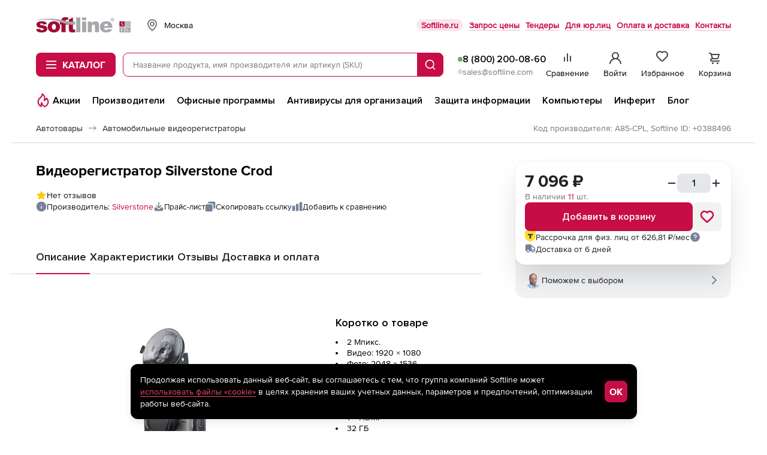

--- FILE ---
content_type: image/svg+xml
request_url: https://store.softline.ru/images/svg/payment_methods/gift.svg
body_size: 2410
content:
<svg width="24" height="24" viewBox="0 0 24 24" fill="none" xmlns="http://www.w3.org/2000/svg">
<path d="M18 6.99979H17.65C17.8782 6.53256 17.9979 6.01978 18 5.49979C18.003 4.80312 17.7975 4.12148 17.4098 3.54262C17.0221 2.96376 16.4701 2.51418 15.8247 2.25173C15.1794 1.98929 14.4703 1.926 13.7886 2.07001C13.107 2.21402 12.4841 2.55874 12 3.05979C11.5159 2.55874 10.893 2.21402 10.2114 2.07001C9.52975 1.926 8.82061 1.98929 8.17525 2.25173C7.5299 2.51418 6.97786 2.96376 6.59019 3.54262C6.20252 4.12148 5.99697 4.80312 6 5.49979C6.00213 6.01978 6.12178 6.53256 6.35 6.99979H6C5.20435 6.99979 4.44129 7.31586 3.87868 7.87847C3.31607 8.44108 3 9.20414 3 9.99979V11.9998C3 12.265 3.10536 12.5194 3.29289 12.7069C3.48043 12.8944 3.73478 12.9998 4 12.9998H5V18.9998C5 19.7954 5.31607 20.5585 5.87868 21.1211C6.44129 21.6837 7.20435 21.9998 8 21.9998H16C16.7956 21.9998 17.5587 21.6837 18.1213 21.1211C18.6839 20.5585 19 19.7954 19 18.9998V12.9998H20C20.2652 12.9998 20.5196 12.8944 20.7071 12.7069C20.8946 12.5194 21 12.265 21 11.9998V9.99979C21 9.20414 20.6839 8.44108 20.1213 7.87847C19.5587 7.31586 18.7956 6.99979 18 6.99979ZM11 19.9998H8C7.73478 19.9998 7.48043 19.8944 7.29289 19.7069C7.10536 19.5194 7 19.265 7 18.9998V12.9998H11V19.9998ZM11 10.9998H5V9.99979C5 9.73458 5.10536 9.48022 5.29289 9.29269C5.48043 9.10515 5.73478 8.99979 6 8.99979H11V10.9998ZM11 6.99979H9.5C9.20333 6.99979 8.91332 6.91182 8.66665 6.747C8.41997 6.58218 8.22771 6.34791 8.11418 6.07382C8.00065 5.79973 7.97094 5.49813 8.02882 5.20716C8.0867 4.91619 8.22956 4.64891 8.43934 4.43913C8.64912 4.22935 8.91639 4.08649 9.20736 4.02862C9.49834 3.97074 9.79994 4.00044 10.074 4.11397C10.3481 4.22751 10.5824 4.41976 10.7472 4.66644C10.912 4.91311 11 5.20312 11 5.49979V6.99979ZM13 5.49979C13 5.20312 13.088 4.91311 13.2528 4.66644C13.4176 4.41976 13.6519 4.22751 13.926 4.11397C14.2001 4.00044 14.5017 3.97074 14.7926 4.02862C15.0836 4.08649 15.3509 4.22935 15.5607 4.43913C15.7704 4.64891 15.9133 4.91619 15.9712 5.20716C16.0291 5.49813 15.9994 5.79973 15.8858 6.07382C15.7723 6.34791 15.58 6.58218 15.3334 6.747C15.0867 6.91182 14.7967 6.99979 14.5 6.99979H13V5.49979ZM17 18.9998C17 19.265 16.8946 19.5194 16.7071 19.7069C16.5196 19.8944 16.2652 19.9998 16 19.9998H13V12.9998H17V18.9998ZM19 10.9998H13V8.99979H18C18.2652 8.99979 18.5196 9.10515 18.7071 9.29269C18.8946 9.48022 19 9.73458 19 9.99979V10.9998Z" fill="#9D9D9D"/>
</svg>


--- FILE ---
content_type: image/svg+xml
request_url: https://store.softline.ru/images/svg/softline-logo_xs.svg?2024-2
body_size: 1585
content:
<?xml version="1.0" encoding="utf-8"?>
<!-- Generator: Adobe Illustrator 28.1.0, SVG Export Plug-In . SVG Version: 6.00 Build 0)  -->
<svg version="1.1" id="Layer_1" xmlns="http://www.w3.org/2000/svg" xmlns:xlink="http://www.w3.org/1999/xlink" x="0px" y="0px"
	 viewBox="0 0 283.5 283.5" style="enable-background:new 0 0 283.5 283.5;" xml:space="preserve">
<style type="text/css">
	.st0{fill:#A6A8AB;}
	.st1{fill:#A20C33;}
	.st2{fill:#FFFFFF;}
</style>
<g>
	<rect x="1.4" y="149.4" class="st0" width="132.7" height="132.7"/>
	<rect x="149.3" y="149.4" class="st0" width="132.7" height="132.7"/>
	<rect x="1.4" y="1.4" class="st1" width="132.7" height="132.7"/>
	<rect x="149.3" y="1.4" class="st0" width="132.7" height="132.7"/>
	<g>
		<g>
			<path class="st2" d="M51.4,186.5v27.1h39v9.6h-39v31.5H40.3v-77.8h54.9v9.7H51.4z"/>
		</g>
	</g>
	<g>
		<g>
			<path class="st2" d="M189.1,176.8h11.1v68.2h42.1v9.7h-53.3V176.8z"/>
		</g>
	</g>
	<g>
		<g>
			<path class="st2" d="M37.8,97.8l4.1-8.7c5.8,5.2,15.7,9,25.7,9c13.5,0,19.2-5.2,19.2-12c0-19-47.2-7-47.2-35.9
				c0-12,9.3-22.2,29.8-22.2c9.1,0,18.6,2.4,25,6.9l-3.7,8.9c-6.8-4.3-14.5-6.3-21.4-6.3c-13.2,0-18.9,5.6-18.9,12.3
				c0,19,47.2,7.1,47.2,35.7c0,11.9-9.6,22.1-30.1,22.1C55.7,107.6,44,103.6,37.8,97.8z"/>
		</g>
	</g>
	<g>
		<g>
			<path class="st2" d="M176,67.8C176,45,192.9,28,215.8,28c22.7,0,39.6,16.9,39.6,39.8c0,22.9-16.8,39.8-39.6,39.8
				C192.9,107.6,176,90.6,176,67.8z M244.7,67.8c0-17.2-12.4-29.9-28.9-29.9c-16.7,0-29.1,12.7-29.1,29.9s12.4,29.9,29.1,29.9
				C232.3,97.7,244.7,85,244.7,67.8z"/>
		</g>
	</g>
</g>
</svg>


--- FILE ---
content_type: image/svg+xml
request_url: https://store.softline.ru/images/svg/store/fps.svg
body_size: 874
content:
<svg width="42" height="49" viewBox="0 0 42 49" fill="none" xmlns="http://www.w3.org/2000/svg">
<path d="M12.1929 24.4954L5.86836 28.1832L0 38.4605L23.9386 24.4954H12.1929Z" fill="#874691"/>
<path d="M30.263 13.9651L23.9384 17.653L18.0701 27.9302L41.9997 13.9651H30.263Z" fill="#DA1844"/>
<path d="M23.9384 10.2773L18.0701 0V21.0697V27.9303V49L23.9384 38.7227V10.2773Z" fill="#F9B229"/>
<path d="M18.0701 0L23.9384 10.2773L30.263 13.9651H41.9997L18.0701 0Z" fill="#F07F1A"/>
<path d="M18.0701 21.0696V48.9999L23.9384 38.7226V31.3378L18.0701 21.0696Z" fill="#72B22C"/>
<path d="M30.263 35.0347L23.9384 38.7225L18.0701 48.9998L41.9997 35.0347H30.263Z" fill="#00743E"/>
<path d="M0 10.5303V38.4605L5.86836 28.1833V20.8075L0 10.5303Z" fill="#5F5A94"/>
<path d="M18.0702 21.0697V21.0787L0 10.5303L5.86836 20.8075L30.2632 35.0348H41.9999L18.0702 21.0697Z" fill="#0D90CD"/>
</svg>


--- FILE ---
content_type: image/svg+xml
request_url: https://store.softline.ru/images/svg/payment_methods/university.svg
body_size: 1336
content:
<svg width="24" height="24" viewBox="0 0 24 24" fill="none" xmlns="http://www.w3.org/2000/svg">
<path d="M21 10.0001C21.2652 10.0001 21.5196 9.89475 21.7071 9.70722C21.8946 9.51968 22 9.26533 22 9.00011V6.00011C22 5.79028 21.9339 5.58578 21.8111 5.41562C21.6884 5.24546 21.5151 5.11827 21.316 5.05211L12.316 2.05211C12.1108 1.98393 11.8892 1.98393 11.684 2.05211L2.684 5.05211C2.48487 5.11827 2.31164 5.24546 2.18886 5.41562C2.06609 5.58578 2.00001 5.79028 2 6.00011V9.00011C2 9.26533 2.10536 9.51968 2.29289 9.70722C2.48043 9.89475 2.73478 10.0001 3 10.0001H4V17.1841C3.41669 17.3896 2.91128 17.7706 2.55318 18.2748C2.19507 18.779 2.00184 19.3817 2 20.0001V22.0001C2 22.2653 2.10536 22.5197 2.29289 22.7072C2.48043 22.8948 2.73478 23.0001 3 23.0001H21C21.2652 23.0001 21.5196 22.8948 21.7071 22.7072C21.8946 22.5197 22 22.2653 22 22.0001V20.0001C21.9982 19.3817 21.8049 18.779 21.4468 18.2748C21.0887 17.7706 20.5833 17.3896 20 17.1841V10.0001H21ZM20 21.0001H4V20.0001C4.00026 19.735 4.10571 19.4808 4.29319 19.2933C4.48066 19.1058 4.73486 19.0004 5 19.0001H19C19.2651 19.0004 19.5193 19.1058 19.7068 19.2933C19.8943 19.4808 19.9997 19.735 20 20.0001V21.0001ZM6 17.0001V10.0001H8V17.0001H6ZM10 17.0001V10.0001H14V17.0001H10ZM16 17.0001V10.0001H18V17.0001H16ZM4 8.00011V6.72011L12 4.05411L20 6.72111V8.00011H4Z" fill="#9D9D9D"/>
</svg>


--- FILE ---
content_type: image/svg+xml
request_url: https://store.softline.ru/images/svg/store/t-bank.svg
body_size: 778
content:
<?xml version="1.0" encoding="utf-8"?>
<!-- Generator: Adobe Illustrator 28.3.0, SVG Export Plug-In . SVG Version: 6.00 Build 0)  -->
<svg version="1.1" id="Layer_1" xmlns="http://www.w3.org/2000/svg" xmlns:xlink="http://www.w3.org/1999/xlink" x="0px" y="0px"
	 viewBox="0 0 400 400" style="enable-background:new 0 0 400 400;" xml:space="preserve">
<style type="text/css">
	.st0{fill:#FFDD2D;}
	.st1{fill-rule:evenodd;clip-rule:evenodd;fill:#333333;}
</style>
<g>
	<path class="st0" d="M0,0h400v201.2c0,51.6-27.5,99.2-72.2,125L200,400L72.2,326.2C27.5,300.4,0,252.7,0,201.2V0z"/>
	<path class="st1" d="M109.8,105.9v62.6c8.6-9.7,24.1-16.2,41.9-16.2H171V225c0,19.4-5.3,36.3-13.1,45.6H242
		c-7.8-9.3-13-26.2-13-45.6v-72.8h19.3c17.8,0,33.3,6.5,41.9,16.2v-62.6H109.8z"/>
</g>
</svg>


--- FILE ---
content_type: image/svg+xml
request_url: https://store.softline.ru/images/svg/payment_methods/wallet.svg
body_size: 1363
content:
<svg width="24" height="24" viewBox="0 0 24 24" fill="none" xmlns="http://www.w3.org/2000/svg">
<path d="M19 7H18V6C18 5.20435 17.6839 4.44129 17.1213 3.87868C16.5587 3.31607 15.7956 3 15 3H5C4.20435 3 3.44129 3.31607 2.87868 3.87868C2.31607 4.44129 2 5.20435 2 6V18C2 18.7956 2.31607 19.5587 2.87868 20.1213C3.44129 20.6839 4.20435 21 5 21H19C19.7956 21 20.5587 20.6839 21.1213 20.1213C21.6839 19.5587 22 18.7956 22 18V10C22 9.20435 21.6839 8.44129 21.1213 7.87868C20.5587 7.31607 19.7956 7 19 7ZM5 5H15C15.2652 5 15.5196 5.10536 15.7071 5.29289C15.8946 5.48043 16 5.73478 16 6V7H5C4.73478 7 4.48043 6.89464 4.29289 6.70711C4.10536 6.51957 4 6.26522 4 6C4 5.73478 4.10536 5.48043 4.29289 5.29289C4.48043 5.10536 4.73478 5 5 5ZM20 15H19C18.7348 15 18.4804 14.8946 18.2929 14.7071C18.1054 14.5196 18 14.2652 18 14C18 13.7348 18.1054 13.4804 18.2929 13.2929C18.4804 13.1054 18.7348 13 19 13H20V15ZM20 11H19C18.2044 11 17.4413 11.3161 16.8787 11.8787C16.3161 12.4413 16 13.2044 16 14C16 14.7956 16.3161 15.5587 16.8787 16.1213C17.4413 16.6839 18.2044 17 19 17H20V18C20 18.2652 19.8946 18.5196 19.7071 18.7071C19.5196 18.8946 19.2652 19 19 19H5C4.73478 19 4.48043 18.8946 4.29289 18.7071C4.10536 18.5196 4 18.2652 4 18V8.83C4.32127 8.94302 4.65943 9.00051 5 9H19C19.2652 9 19.5196 9.10536 19.7071 9.29289C19.8946 9.48043 20 9.73478 20 10V11Z" fill="#9D9D9D"/>
</svg>
